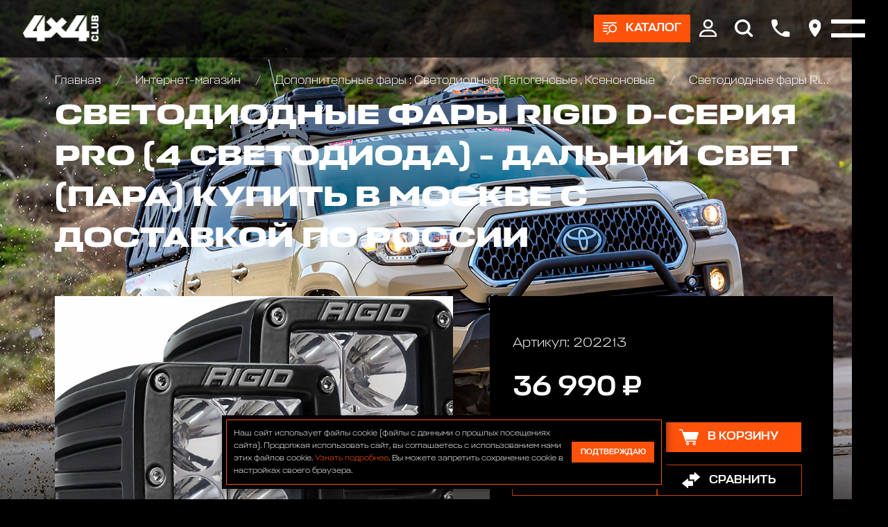

--- FILE ---
content_type: image/svg+xml
request_url: https://club4x4.ru/templates/club4x4/images/top-ico-user.svg
body_size: 915
content:
<svg width="28" height="30" viewBox="0 0 28 30" fill="none" xmlns="http://www.w3.org/2000/svg">
<g clip-path="url(#clip0_484_58)">
<path d="M13.9996 15.6522C18.2092 15.6522 21.636 12.1402 21.636 7.82609C21.636 3.51196 18.2092 0 13.9996 0C9.7901 0 6.36328 3.51196 6.36328 7.82609C6.36328 12.1402 9.7901 15.6522 13.9996 15.6522ZM13.9996 2.93478C16.631 2.93478 18.7724 5.12935 18.7724 7.82609C18.7724 10.5228 16.631 12.7174 13.9996 12.7174C11.3683 12.7174 9.22692 10.5228 9.22692 7.82609C9.22692 5.12935 11.3683 2.93478 13.9996 2.93478Z" fill="white"/>
<path d="M17.3536 17.2822H10.6432C4.77591 17.2822 0 22.1768 0 28.1931C0 29.1909 0.792273 29.9996 1.76273 29.9996H26.2341C27.2077 29.9996 27.9968 29.1877 27.9968 28.1931C27.9968 22.1768 23.2209 17.2822 17.3505 17.2822H17.3536ZM25.06 27.0648H2.94C3.47773 23.1355 6.72954 20.217 10.6464 20.217H17.3568C21.2705 20.217 24.5255 23.1355 25.0632 27.0648H25.06Z" fill="white"/>
</g>
<defs>
<clipPath id="clip0_484_58">
<rect width="28" height="30" fill="white"/>
</clipPath>
</defs>
</svg>
